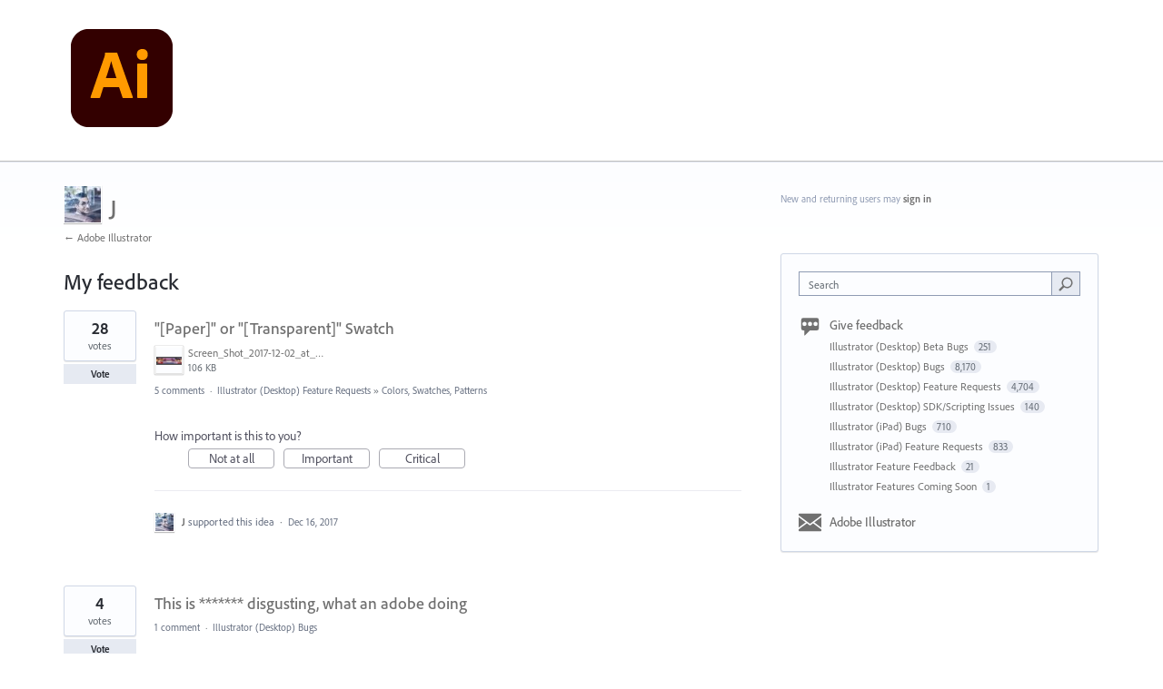

--- FILE ---
content_type: application/javascript; charset=utf-8
request_url: https://by2.uservoice.com/t2/283623/portal/track.js?_=1769349401116&s=0&c=__uvSessionData0
body_size: -32
content:
__uvSessionData0({"uvts":"d9357515-682e-4b67-5844-f28c11e0d046"});